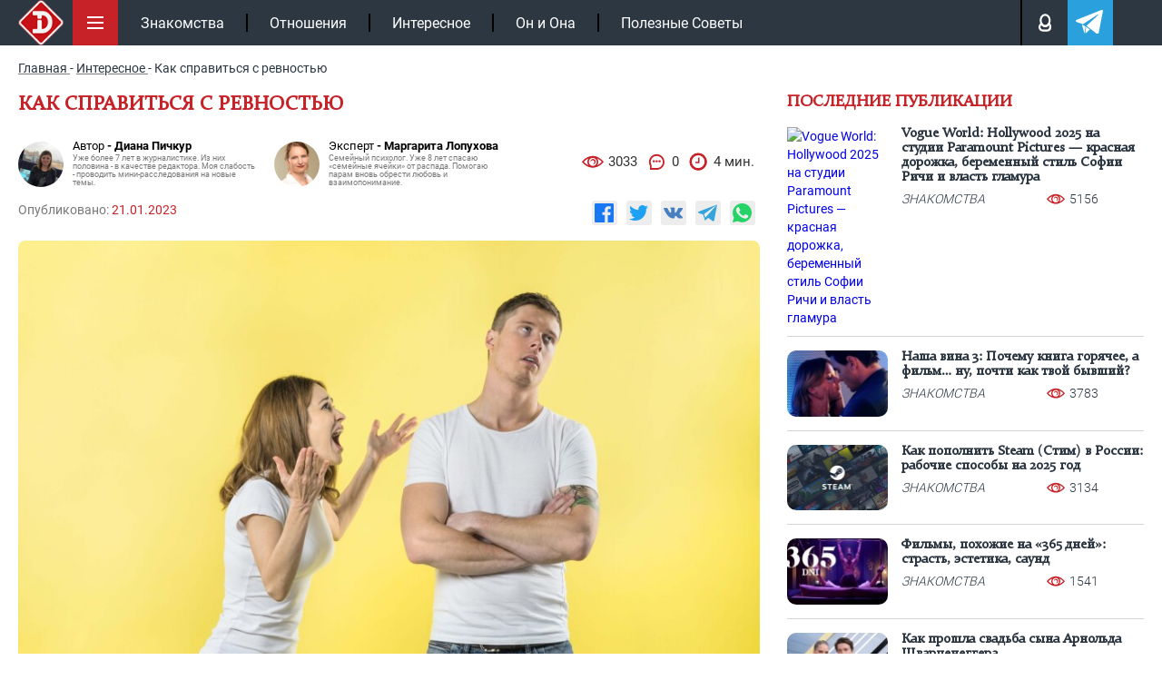

--- FILE ---
content_type: text/html; charset=UTF-8
request_url: https://intrigue.dating/interesnoe/kak-spravitsya-s-revnostu/
body_size: 21183
content:
<!doctype html>

<html lang="ru">
<head>


<meta charset="UTF-8">
<link rel="icon" href="/favicon.ico" type="image/x-icon">
<link rel="apple-touch-icon" sizes="180x180" href="/apple-touch-icon.png">
<link rel="icon" type="image/png" sizes="32x32" href="/favicon-32x32.png">
<link rel="icon" type="image/png" sizes="16x16" href="/favicon-16x16.png">
<link rel="manifest" href="/site.webmanifest">
<link rel="mask-icon" href="/safari-pinned-tab.svg" color="#c61117">
<meta name="msapplication-TileColor" content="#c61117">
<meta name="theme-color" content="#ffffff">
<meta name="viewport" content="width=device-width, initial-scale=1.0">
<meta http-equiv="X-UA-Compatible" content="IE=edge">
<meta name="google-site-verification" content="auqBYBUqQ59mxTKfCjuzgD3Aoew8ykTF_jBVWQiOCz8" />
<meta name="yandex-verification" content="4f79b7b4fce29e12" />
<meta name="yandex-verification" content="597a16ca3e626c97" />


<!-- wp_head -->

<!-- SEO от Rank Math - https://rankmath.com/ -->
<title>Действенные способы победить ревность внутри себя и не испортить отношения</title>
<meta name="description" content="Простые способы, как справиться с ревностью внутри и не портить ей отношения с партнером. Над какими моментами стоит поработать, что изменить в себе, как иначе выстраивать общение со второй половинкой."/>
<meta name="robots" content="follow, index, max-snippet:-1, max-video-preview:-1, max-image-preview:large"/>
<link rel="canonical" href="https://intrigue.dating/interesnoe/kak-spravitsya-s-revnostu/" />
<meta property="og:locale" content="ru_RU" />
<meta property="og:type" content="article" />
<meta property="og:title" content="Действенные способы победить ревность внутри себя и не испортить отношения" />
<meta property="og:description" content="Простые способы, как справиться с ревностью внутри и не портить ей отношения с партнером. Над какими моментами стоит поработать, что изменить в себе, как иначе выстраивать общение со второй половинкой." />
<meta property="og:url" content="https://intrigue.dating/interesnoe/kak-spravitsya-s-revnostu/" />
<meta property="og:site_name" content="intrigue" />
<meta property="article:section" content="Интересное" />
<meta property="og:updated_time" content="2023-01-21T16:42:07+03:00" />
<meta property="og:image" content="https://intrigue.dating/wp-content/uploads/2023/01/banner25-1024x683.jpg" />
<meta property="og:image:secure_url" content="https://intrigue.dating/wp-content/uploads/2023/01/banner25-1024x683.jpg" />
<meta property="og:image:width" content="640" />
<meta property="og:image:height" content="427" />
<meta property="og:image:alt" content="девушка кричит на парня" />
<meta property="og:image:type" content="image/jpeg" />
<meta name="twitter:label1" content="Автор" />
<meta name="twitter:data1" content="generation111x" />
<meta name="twitter:label2" content="Время чтения" />
<meta name="twitter:data2" content="2 минуты" />
<!-- /Rank Math WordPress SEO плагин -->

<style id='classic-theme-styles-inline-css'>
/*! This file is auto-generated */
.wp-block-button__link{color:#fff;background-color:#32373c;border-radius:9999px;box-shadow:none;text-decoration:none;padding:calc(.667em + 2px) calc(1.333em + 2px);font-size:1.125em}.wp-block-file__button{background:#32373c;color:#fff;text-decoration:none}
</style>
<style id='safe-svg-svg-icon-style-inline-css'>
.safe-svg-cover{text-align:center}.safe-svg-cover .safe-svg-inside{display:inline-block;max-width:100%}.safe-svg-cover svg{fill:currentColor;height:100%;max-height:100%;max-width:100%;width:100%}

</style>
<link data-minify="1" rel='stylesheet' id='w3dev-alertify-css-css' href='https://intrigue.dating/wp-content/cache/min/1/alertifyjs/1.8.0/css/alertify.min.css?ver=1768316658' media='all' />
<link data-minify="1" rel='stylesheet' id='w3dev-alertify-theme-css-css' href='https://intrigue.dating/wp-content/cache/min/1/alertifyjs/1.8.0/css/themes/default.min.css?ver=1768316658' media='all' />
<link data-minify="1" rel='stylesheet' id='zvr-style-css' href='https://intrigue.dating/wp-content/cache/min/1/wp-content/plugins/zuzu-viral-reactions/assets/css/zvr-styles.css?ver=1768316658' media='all' />
<link data-minify="1" rel='stylesheet' id='intrigue-bootstrap-css' href='https://intrigue.dating/wp-content/cache/min/1/wp-content/themes/_tk-master/css/bootstrap-grid.css?ver=1768316658' media='all' />
<link data-minify="1" rel='stylesheet' id='intrigue-style-css' href='https://intrigue.dating/wp-content/cache/min/1/wp-content/themes/_tk-master/style.css?ver=1768316658' media='all' />
<link data-minify="1" rel='stylesheet' id='intrigue-sz_archive-css' href='https://intrigue.dating/wp-content/cache/min/1/wp-content/themes/_tk-master/css/_archive-zs.css?ver=1768316658' media='all' />
<link rel='stylesheet' id='intrigue-owl-css' href='https://intrigue.dating/wp-content/themes/_tk-master/css/owl.carousel.min.css?ver=20.0.186' media='all' />
<link rel='stylesheet' id='intrigue-fancybox-css' href='https://intrigue.dating/wp-content/themes/_tk-master/css/jquery.fancybox.min.css?ver=6.8.3' media='all' />
<link data-minify="1" rel='stylesheet' id='intrigue-likely-css' href='https://intrigue.dating/wp-content/cache/min/1/wp-content/themes/_tk-master/css/likely.css?ver=1768316658' media='all' />
<link data-minify="1" rel='stylesheet' id='intrigue-single-css' href='https://intrigue.dating/wp-content/cache/min/1/wp-content/themes/_tk-master/css/_single.css?ver=1768316663' media='all' />
<link data-minify="1" rel='stylesheet' id='intrigue-font-css' href='https://intrigue.dating/wp-content/cache/min/1/wp-content/themes/_tk-master/css/font.css?ver=1768316658' media='all' />
<link data-minify="1" rel='stylesheet' id='jquery-lazyloadxt-fadein-css-css' href='https://intrigue.dating/wp-content/cache/min/1/wp-content/plugins/a3-lazy-load/assets/css/jquery.lazyloadxt.fadein.css?ver=1768316658' media='all' />
<link rel='stylesheet' id='a3a3_lazy_load-css' href='//intrigue.dating/wp-content/uploads/sass/a3_lazy_load.min.css?ver=1665660302' media='all' />
<script src="https://intrigue.dating/wp-includes/js/jquery/jquery.min.js?ver=3.7.1" id="jquery-core-js"></script>
<script src="//cdn.jsdelivr.net/alertifyjs/1.8.0/alertify.min.js?ver=1.5.3" id="w3dev-alertify-js-js"></script>
<script id="zvr-script-js-extra">
var zvr_data = {"ajax_url":"https:\/\/intrigue.dating\/wp-admin\/admin-ajax.php"};
</script>
<script src="https://intrigue.dating/wp-content/plugins/zuzu-viral-reactions/assets/js/zvr-script.js?ver=1.0.3" id="zvr-script-js"></script>
<script src="https://intrigue.dating/wp-content/themes/_tk-master/js/rtb.js?ver=20.0.186" id="intrigue-rtb-js"></script>
<script src="https://intrigue.dating/wp-content/themes/_tk-master/js/jquery.cookie.js?ver=20.0.186" id="intrigue-cookie-js"></script>
<script src="https://intrigue.dating/wp-content/themes/_tk-master/js/jquery.fancybox.min.js?ver=6.8.3" id="intrigue-fancybox-js"></script>
<script src="https://intrigue.dating/wp-content/themes/_tk-master/js/jquery.sticky-kit.min.js?ver=6.8.3" id="intrigue-sticky-js"></script>
<style>.pseudo-clearfy-link { color: #008acf; cursor: pointer;}.pseudo-clearfy-link:hover { text-decoration: none;}</style><link rel="icon" href="https://intrigue.dating/wp-content/uploads/2019/04/fav-150x150.png" sizes="32x32" />
<link rel="icon" href="https://intrigue.dating/wp-content/uploads/2019/04/fav-300x300.png" sizes="192x192" />
<link rel="apple-touch-icon" href="https://intrigue.dating/wp-content/uploads/2019/04/fav-300x300.png" />
<meta name="msapplication-TileImage" content="https://intrigue.dating/wp-content/uploads/2019/04/fav-300x300.png" />
<noscript><style id="rocket-lazyload-nojs-css">.rll-youtube-player, [data-lazy-src]{display:none !important;}</style></noscript><!-- end wp_head -->


	


	<!-- Yandex.RTB -->
	<script>window.yaContextCb=window.yaContextCb||[]</script>
	<script src="https://yandex.ru/ads/system/context.js" async></script>

			<script type="application/ld+json">{"@context":"https://schema.org","@type":"Article","url":"https://intrigue.dating/interesnoe/kak-spravitsya-s-revnostu/","description":"Простые способы, как справиться с ревностью внутри и не портить ей отношения с партнером. Над какими моментами стоит поработать, что изменить в себе, как иначе выстраивать общение со второй половинкой.","publisher":{"@type":"Organization","name":"https://intrigue.dating","legalName":null,"telephone":"","address":{"@type":"PostalAddress","streetAddress":"","postalCode":null,"addressLocality":null},"sameAs":["https://vk.com/intrigue.dating","https://t.me/intrigue_dating","https://yandex.ru/q/org/ip_podkopova_m_r/"],"logo":{"@type":"ImageObject","url":"https://intrigue.dating/wp-content/themes/_tk-master/img/intr-mob.png","width":60,"height":60}},"headline":"Действенные способы победить ревность внутри себя и не испортить отношения","mainEntityOfPage":{"@id":"https://intrigue.dating/interesnoe/kak-spravitsya-s-revnostu/","@type":"WebPage"},"articleBody":"Прежде чем начинать бороться с ревностью, нужно проанализировать ситуацию. Понять, есть ли реальные причины для проблемы, на чем она основана. Потому что начинать справляться с ревностью, когда партнер реально изменяет, и ты это явно чувствуешь, нет никакого смысла. Получится лишь мощнейший самообман. Подумай, есть ли основания для того, чтобы ревновать. Если это патологическое чувство, ничем не подкрепленное, то воспользуйся предложенными ниже приемами самопомощи.Твой персональный сексологЗадайте свой вопрос на тему отношенийСпроситьМы соблюдаем законодательство Российской ФедерацииПользование ботом доступно только при отключённом блокировщике рекламыПеревод эмоций на физический уровеньКак только ты ощущаешь нахлынувшее на тебя чувство ревности, попробуй сразу переводить его в новую область: из эмоциональной в физическую. Например, когда внутри кипит настоящая буря, не переживай ее в голове, а потанцуй, проведи спортивную тренировку, просто побей подушку или попрыгай на месте. Если ты в подходящем для этого месте – покричи. Главной твоей целью будет – избавиться от негативной энергии внутри. И сделать это, не навредив окружающим. Особенно – главному объекту своей ревности.Откровенный разговор с партнеромЛучшим решением будет решиться откровенно поговорить с партнером. Не скрывать свою ревность, не пытаться ее спрятать за чем-то другим. Поделись, расскажи о том, что происходит у тебя внутри, в какие моменты ты сильнее всего страдаешь от мучающего тебя чувства. Если партнер тобой дорожит, он явно захочет помочь справиться с проблемой. А вместе сделать это значительно проще. Возможно, в беседе даже выяснится, что есть реальные причины для ревности. И вы сможете придумать, как с ними справиться.Не засекречиватьсяВ любой паре очень важно доверие. Твою вторую половинку может сильно напрягать, если у тебя будут засекречены все профили в социальных сетях, а на телефоне стоять сложный пароль (и наоборот).Конечно, оба вы имеете право иметь свои секреты, переписываться с друзьями, не боясь, что кто-то прочитает ваши личные сообщения. Дело не в изменах, просто подобная «слежка» неприятна всем.Чтобы в дальнейшем не было проблем, вы с партнером можете еще в самом начале договориться, как вести себя. Например, отказаться от паролей на смартфонах и другой технике, но пообещать не залезать в личные переписки друг друга без веской на то причины. Понимание, что у второй половинки нет от тебя секретов, очень успокаивает и дает уверенность.Заняться своей самооценкойЧаще всего любимых ревнуют люди с низкой самооценкой. Они не уверены в себе, поэтому боятся, что от них уйдет вторая половинка. Отсюда и начинается жгучая патологическая ревность. Она мучает обоих. В итоге даже самые счастливые гармоничные отношения могут просто рассыпаться. Например, когда один из партнеров не выдержит постоянных подозрений и преследований со стороны второго.Бороться с ревностью как раз помогает работа над собой. Нужно повысить свою самооценку, полюбить себя. Отличным решением будет заняться самообразованием, параллельно начать физические тренировки. Следует заранее определить собственные основные точки роста и активно работать в этих направлениях.Переместить фокусЕсли постоянно следить за партнером и ничем больше не заниматься, то ревность может стать главным способом развлечения. Чтобы так не произошло, следует найти для себя хобби, переместить фокус внимания со второй половинки на что-то другое. Отлично, если получится отыскать увлечение, способное захватить все твои мысли, не оставив пространства для негатива.","image":[{"@type":"ImageObject","representativeOfPage":true,"url":"https://intrigue.dating/wp-content/uploads/2023/01/banner25-scaled.jpg","width":1100,"height":700,"description":"Действенные способы победить ревность внутри себя и не испортить отношения"}],"thumbnailUrl":"https://intrigue.dating/wp-content/uploads/2023/01/banner25-scaled.jpg","datePublished":"2023-01-21","dateModified":"2023-01-21","author":[{"@type":"Person","name":"Диана Пичкур","image":"https://intrigue.dating/wp-content/uploads/2021/06/diana-pichkur_result.jpg","url":"https://intrigue.dating/autor/diana-pichkur/"}],"creator":[{"@type":"Person","name":"Маргарита Лопухова","image":"https://intrigue.dating/wp-content/uploads/2021/06/234324-150x150.jpg","url":"https://intrigue.dating/expert-margarita-lopuhova/","jobTitle":"Семейный психолог. Уже 8 лет спасаю «семейные ячейки» от распада. Помогаю парам вновь обрести любовь и взаимопонимание."}],"commentCount":"0","comment":[]}</script>
</head>
<body class="wp-singular post-template-default single single-post postid-299911 single-format-standard wp-custom-logo wp-theme-_tk-master">

	<!-- end fav & yandex meta -->
			<!-- Google tag (gtag.js) -->
		<script async src="https://www.googletagmanager.com/gtag/js?id=G-B50EF3SMJ2"></script>
		<script>
			window.dataLayer = window.dataLayer || [];
			function gtag(){dataLayer.push(arguments);}
			gtag('js', new Date());

			gtag('config', 'G-B50EF3SMJ2');
		</script>

		<!-- Yandex.Metrika counter -->
		<script>
		(function(m,e,t,r,i,k,a){m[i]=m[i]||function(){(m[i].a=m[i].a||[]).push(arguments)};
		m[i].l=1*new Date();k=e.createElement(t),a=e.getElementsByTagName(t)[0],k.async=1,k.src=r,a.parentNode.insertBefore(k,a)})
		(window, document, "script", "https://mc.yandex.ru/metrika/tag.js", "ym");

		ym(104081271, "init", {
				clickmap:true,
				trackLinks:true,
				accurateTrackBounce:true
		});
		</script>
		<noscript><div><img src="https://mc.yandex.ru/watch/104081271" style="position:absolute; left:-9999px;" alt=""></div></noscript>
		<!-- /Yandex.Metrika counter -->
	

	<div class="black"></div>

		<!--контент pc версии -->
		<nav class="site-navigation" >
		<div class="container">

				<div class="site-navigation-inner">

											<a href="/" class="aswitclog"><img width="60" height="60" class="site-logo-img switclog" src="data:image/svg+xml,%3Csvg%20xmlns='http://www.w3.org/2000/svg'%20viewBox='0%200%2060%2060'%3E%3C/svg%3E" title="intrigue" alt="intrigue" data-lazy-src="https://intrigue.dating/wp-content/themes/_tk-master/img/intr-mob.png"><noscript><img width="60" height="60" class="site-logo-img switclog" src="https://intrigue.dating/wp-content/themes/_tk-master/img/intr-mob.png" title="intrigue" alt="intrigue"></noscript></a>
						
				

					<div class="menubut">
						<img width="50" height="50" class="nolazy" src="data:image/svg+xml,%3Csvg%20xmlns='http://www.w3.org/2000/svg'%20viewBox='0%200%2050%2050'%3E%3C/svg%3E" title="Меню" alt="Меню" data-lazy-src="https://intrigue.dating/wp-content/themes/_tk-master/img/menu.svg"><noscript><img width="50" height="50" class="nolazy" src="https://intrigue.dating/wp-content/themes/_tk-master/img/menu.svg" title="Меню" alt="Меню"></noscript>
					</div>

					<div class="navbar-default">
						<nav class="navbar">

							<ul id="main-menu" class="nav navbar-nav"><li id="menu-item-104167" class="menu-item menu-item-type-taxonomy menu-item-object-category menu-item-104167"><a href="https://intrigue.dating/znakomstva/">Знакомства</a></li>
<li id="menu-item-149456" class="menu-item menu-item-type-taxonomy menu-item-object-category menu-item-149456"><a href="https://intrigue.dating/otnoshenija/">Отношения</a></li>
<li id="menu-item-153929" class="menu-item menu-item-type-taxonomy menu-item-object-category current-post-ancestor current-menu-parent current-post-parent menu-item-153929"><a href="https://intrigue.dating/interesnoe/">Интересное</a></li>
<li id="menu-item-153930" class="menu-item menu-item-type-taxonomy menu-item-object-category menu-item-153930"><a href="https://intrigue.dating/on-i-ona/">Он и Она</a></li>
<li id="menu-item-165109" class="menu-item menu-item-type-taxonomy menu-item-object-category menu-item-165109"><a href="https://intrigue.dating/poleznye-sovety/">Полезные Советы</a></li>
</ul>							<div class="topmbl">
								<!-- <div class="searchtop topmebut">
									<img width="18" height="18" class="nolazy searcimg" src="data:image/svg+xml,%3Csvg%20xmlns='http://www.w3.org/2000/svg'%20viewBox='0%200%2018%2018'%3E%3C/svg%3E" title="Поиск" alt="Поиск" data-lazy-src="https://intrigue.dating/wp-content/themes/_tk-master/img/lupe.svg"><noscript><img width="18" height="18" class="nolazy searcimg" src="https://intrigue.dating/wp-content/themes/_tk-master/img/lupe.svg" title="Поиск" alt="Поиск"></noscript>
									<div class="searfo">
										
<div class="d7">
	<form role="search" method="get" class="search-form" action="https://intrigue.dating/">
		<input type="search" class="search-field" required  value="" name="s" title="Search for:">
		<button type="submit" class="search-submit" value="">Поиск</button>
	</form>
</div>									</div>
								</div> -->
								<div class="loginpot topmebut">
									<img width="13" height="18" class="nolazy loginimg" src="data:image/svg+xml,%3Csvg%20xmlns='http://www.w3.org/2000/svg'%20viewBox='0%200%2013%2018'%3E%3C/svg%3E" title="Авторизация" alt="Login" data-lazy-src="https://intrigue.dating/wp-content/themes/_tk-master/img/man.svg"><noscript><img width="13" height="18" class="nolazy loginimg" src="https://intrigue.dating/wp-content/themes/_tk-master/img/man.svg" title="Авторизация" alt="Login"></noscript>

									<div class="logifo">
										<div class="sviftmenu">
																							<div class="bitlogrop">
													<span class="butauto butaccto active">Авторизация</span>
													<span class="butreg butaccto">Регистрация</span>
												</div>
												<div class="autlog foaure active">
													<form id="myloginform" method="post">
														<input type="text" name="nackname" id="userLogin" placeholder="Введите логин" required>
														<input type="password" name="password" id="userPassword" placeholder="Ведите пароль" required>
														<input type="hidden" name="action" value="send_login_form">
														<input type="hidden" id="_login_form_wpnonce" name="_login_form_wpnonce" value="03d7b37269" /><input type="hidden" name="_wp_http_referer" value="/interesnoe/kak-spravitsya-s-revnostu/" />														<input type="submit" id="butsubmit" value="Авторизация">
													</form>
													<div id="result_log_form"></div> 
												</div>
												<div class="autreg foaure">
													<form id="myregform" method="post">
														<input type="text" name="nackname" id="reguserLogin" placeholder="Логин (изменить нельзя)" required >
														<input type="text" name="name" id="reguserName" placeholder="Ваше имя" required >
														<input type="email" name="mail" id="reguserMail" placeholder="Ваша почта" required >
														<div class="line"></div>
														<input type="password" name="password" id="reguserPassword" placeholder="Пароль">

														<input type="hidden" name="action" value="send_reg_form">
							                    		<input type="hidden" id="_reg_form_wpnonce" name="_reg_form_wpnonce" value="ba5ec7709a" /><input type="hidden" name="_wp_http_referer" value="/interesnoe/kak-spravitsya-s-revnostu/" />
														<input type="submit" id="regbutsubmit" value="Регистрация">
													</form>
													<p style="color: #fff;font-size: 11px;padding-top: 7px;">Нажимая на кнопку, вы даёте <a href="/privacy-policy/" style="color: #fff;">согласие на обработку своих персональных данных </a></p>
													<div id="result_reg_form"></div> 
												</div>
																					</div>
									</div>

								</div>

								<a class="telegatop topmebut" href="https://t.me/intrigue_dating" onclick="ym(104081271,'reachGoal','click_header_telegram');" target="_blank">
									<img width="21" height="18" class="nolazy" src="data:image/svg+xml,%3Csvg%20xmlns='http://www.w3.org/2000/svg'%20viewBox='0%200%2021%2018'%3E%3C/svg%3E" title="Телеграм" alt="Телеграм" data-lazy-src="https://intrigue.dating/wp-content/themes/_tk-master/img/telega.svg"><noscript><img width="21" height="18" class="nolazy" src="https://intrigue.dating/wp-content/themes/_tk-master/img/telega.svg" title="Телеграм" alt="Телеграм"></noscript>
								</a>
							</div>

						</nav>
					</div><!-- .navbar -->


					<div class="slicmenu">
						<ul id="main-menu-sl" class="collapse">
																			
																<li 
										id="menu-item-384976" 
										class="menu-item menu-item-type-taxonomy menu-item-object-category menu-item-384976"
									>
										<a title="Отношения" href="https://intrigue.dating/otnoshenija/">
											<span class="minimh"><img width="25" height="50" src="data:image/svg+xml,%3Csvg%20xmlns='http://www.w3.org/2000/svg'%20viewBox='0%200%2025%2050'%3E%3C/svg%3E" alt="Отношения" data-lazy-src="https://intrigue.dating/wp-content/uploads/2019/10/love.png"><noscript><img width="25" height="50" src="https://intrigue.dating/wp-content/uploads/2019/10/love.png" alt="Отношения"></noscript></span>
											<span>Отношения</span>
										</a>
									</li>


																<li 
										id="menu-item-384971" 
										class="menu-item menu-item-type-taxonomy menu-item-object-category menu-item-384971"
									>
										<a title="Знакомства" href="https://intrigue.dating/znakomstva/">
											<span class="minimh"><img width="25" height="50" src="data:image/svg+xml,%3Csvg%20xmlns='http://www.w3.org/2000/svg'%20viewBox='0%200%2025%2050'%3E%3C/svg%3E" alt="Знакомства" data-lazy-src="https://intrigue.dating/wp-content/themes/_tk-master/img/nonem.png"><noscript><img width="25" height="50" src="https://intrigue.dating/wp-content/themes/_tk-master/img/nonem.png" alt="Знакомства"></noscript></span>
											<span>Знакомства</span>
										</a>
									</li>


																<li 
										id="menu-item-384972" 
										class="menu-item menu-item-type-taxonomy menu-item-object-category menu-item-384972"
									>
										<a title="Интересное" href="https://intrigue.dating/interesnoe/">
											<span class="minimh"><img width="25" height="50" src="data:image/svg+xml,%3Csvg%20xmlns='http://www.w3.org/2000/svg'%20viewBox='0%200%2025%2050'%3E%3C/svg%3E" alt="Интересное" data-lazy-src="https://intrigue.dating/wp-content/uploads/2019/10/interes.png"><noscript><img width="25" height="50" src="https://intrigue.dating/wp-content/uploads/2019/10/interes.png" alt="Интересное"></noscript></span>
											<span>Интересное</span>
										</a>
									</li>


																<li 
										id="menu-item-384975" 
										class="menu-item menu-item-type-taxonomy menu-item-object-category menu-item-384975"
									>
										<a title="Он и Она" href="https://intrigue.dating/on-i-ona/">
											<span class="minimh"><img width="25" height="50" src="data:image/svg+xml,%3Csvg%20xmlns='http://www.w3.org/2000/svg'%20viewBox='0%200%2025%2050'%3E%3C/svg%3E" alt="Он и Она" data-lazy-src="https://intrigue.dating/wp-content/uploads/2019/10/onona.png"><noscript><img width="25" height="50" src="https://intrigue.dating/wp-content/uploads/2019/10/onona.png" alt="Он и Она"></noscript></span>
											<span>Он и Она</span>
										</a>
									</li>


																<li 
										id="menu-item-384977" 
										class="menu-item menu-item-type-taxonomy menu-item-object-category menu-item-384977"
									>
										<a title="Полезные Советы" href="https://intrigue.dating/poleznye-sovety/">
											<span class="minimh"><img width="25" height="50" src="data:image/svg+xml,%3Csvg%20xmlns='http://www.w3.org/2000/svg'%20viewBox='0%200%2025%2050'%3E%3C/svg%3E" alt="Полезные Советы" data-lazy-src="https://intrigue.dating/wp-content/uploads/2019/10/polez-1.png"><noscript><img width="25" height="50" src="https://intrigue.dating/wp-content/uploads/2019/10/polez-1.png" alt="Полезные Советы"></noscript></span>
											<span>Полезные Советы</span>
										</a>
									</li>


																<li 
										id="menu-item-384984" 
										class="menu-item menu-item-type-taxonomy menu-item-object-category menu-item-384984"
									>
										<a title="ТОП-50 сайтов знакомств" href="/sayty-znakomstv/">
											<span class="minimh"><img width="25" height="50" src="data:image/svg+xml,%3Csvg%20xmlns='http://www.w3.org/2000/svg'%20viewBox='0%200%2025%2050'%3E%3C/svg%3E" alt="ТОП-50 сайтов знакомств" data-lazy-src="https://intrigue.dating/wp-content/themes/_tk-master/img/nonem.png"><noscript><img width="25" height="50" src="https://intrigue.dating/wp-content/themes/_tk-master/img/nonem.png" alt="ТОП-50 сайтов знакомств"></noscript></span>
											<span>ТОП-50 сайтов знакомств</span>
										</a>
									</li>


																<li 
										id="menu-item-384974" 
										class="menu-item menu-item-type-taxonomy menu-item-object-category menu-item-384974"
									>
										<a title="Необычные люди" href="https://intrigue.dating/neobychnye-ludi/">
											<span class="minimh"><img width="25" height="50" src="data:image/svg+xml,%3Csvg%20xmlns='http://www.w3.org/2000/svg'%20viewBox='0%200%2025%2050'%3E%3C/svg%3E" alt="Необычные люди" data-lazy-src="https://intrigue.dating/wp-content/themes/_tk-master/img/nonem.png"><noscript><img width="25" height="50" src="https://intrigue.dating/wp-content/themes/_tk-master/img/nonem.png" alt="Необычные люди"></noscript></span>
											<span>Необычные люди</span>
										</a>
									</li>


																<li 
										id="menu-item-384982" 
										class="menu-item menu-item-type-taxonomy menu-item-object-category menu-item-384982"
									>
										<a title="Фото девушек" href="https://intrigue.dating/foto-devushek/">
											<span class="minimh"><img width="25" height="50" src="data:image/svg+xml,%3Csvg%20xmlns='http://www.w3.org/2000/svg'%20viewBox='0%200%2025%2050'%3E%3C/svg%3E" alt="Фото девушек" data-lazy-src="https://intrigue.dating/wp-content/themes/_tk-master/img/nonem.png"><noscript><img width="25" height="50" src="https://intrigue.dating/wp-content/themes/_tk-master/img/nonem.png" alt="Фото девушек"></noscript></span>
											<span>Фото девушек</span>
										</a>
									</li>


																<li 
										id="menu-item-384973" 
										class="menu-item menu-item-type-taxonomy menu-item-object-category menu-item-384973"
									>
										<a title="Колонка Редактора" href="https://intrigue.dating/kolonka-redaktora/">
											<span class="minimh"><img width="25" height="50" src="data:image/svg+xml,%3Csvg%20xmlns='http://www.w3.org/2000/svg'%20viewBox='0%200%2025%2050'%3E%3C/svg%3E" alt="Колонка Редактора" data-lazy-src="https://intrigue.dating/wp-content/uploads/2019/10/redak.png"><noscript><img width="25" height="50" src="https://intrigue.dating/wp-content/uploads/2019/10/redak.png" alt="Колонка Редактора"></noscript></span>
											<span>Колонка Редактора</span>
										</a>
									</li>


																<li 
										id="menu-item-384980" 
										class="menu-item menu-item-type-taxonomy menu-item-object-category menu-item-384980"
									>
										<a title="Сухой Остаток" href="https://intrigue.dating/suhoj-ostatok/">
											<span class="minimh"><img width="25" height="50" src="data:image/svg+xml,%3Csvg%20xmlns='http://www.w3.org/2000/svg'%20viewBox='0%200%2025%2050'%3E%3C/svg%3E" alt="Сухой Остаток" data-lazy-src="https://intrigue.dating/wp-content/uploads/2019/10/port.png"><noscript><img width="25" height="50" src="https://intrigue.dating/wp-content/uploads/2019/10/port.png" alt="Сухой Остаток"></noscript></span>
											<span>Сухой Остаток</span>
										</a>
									</li>


																<li 
										id="menu-item-384970" 
										class="menu-item menu-item-type-taxonomy menu-item-object-category menu-item-384970"
									>
										<a title="Все о Сексе" href="https://intrigue.dating/vse-o-sekse/">
											<span class="minimh"><img width="25" height="50" src="data:image/svg+xml,%3Csvg%20xmlns='http://www.w3.org/2000/svg'%20viewBox='0%200%2025%2050'%3E%3C/svg%3E" alt="Все о Сексе" data-lazy-src="https://intrigue.dating/wp-content/themes/_tk-master/img/nonem.png"><noscript><img width="25" height="50" src="https://intrigue.dating/wp-content/themes/_tk-master/img/nonem.png" alt="Все о Сексе"></noscript></span>
											<span>Все о Сексе</span>
										</a>
									</li>


																<li 
										id="menu-item-384978" 
										class="menu-item menu-item-type-taxonomy menu-item-object-category menu-item-384978"
									>
										<a title="Самое Пикантное" href="https://intrigue.dating/samoe-pikantnoe/">
											<span class="minimh"><img width="25" height="50" src="data:image/svg+xml,%3Csvg%20xmlns='http://www.w3.org/2000/svg'%20viewBox='0%200%2025%2050'%3E%3C/svg%3E" alt="Самое Пикантное" data-lazy-src="https://intrigue.dating/wp-content/uploads/2019/10/hot.png"><noscript><img width="25" height="50" src="https://intrigue.dating/wp-content/uploads/2019/10/hot.png" alt="Самое Пикантное"></noscript></span>
											<span>Самое Пикантное</span>
										</a>
									</li>


																<li 
										id="menu-item-384979" 
										class="menu-item menu-item-type-taxonomy menu-item-object-category menu-item-384979"
									>
										<a title="Секс Чтиво" href="https://intrigue.dating/seks-chtivo/">
											<span class="minimh"><img width="25" height="50" src="data:image/svg+xml,%3Csvg%20xmlns='http://www.w3.org/2000/svg'%20viewBox='0%200%2025%2050'%3E%3C/svg%3E" alt="Секс Чтиво" data-lazy-src="https://intrigue.dating/wp-content/themes/_tk-master/img/nonem.png"><noscript><img width="25" height="50" src="https://intrigue.dating/wp-content/themes/_tk-master/img/nonem.png" alt="Секс Чтиво"></noscript></span>
											<span>Секс Чтиво</span>
										</a>
									</li>


																<li 
										id="menu-item-384981" 
										class="menu-item menu-item-type-taxonomy menu-item-object-category menu-item-384981"
									>
										<a title="Фетиш" href="https://intrigue.dating/fetish/">
											<span class="minimh"><img width="25" height="50" src="data:image/svg+xml,%3Csvg%20xmlns='http://www.w3.org/2000/svg'%20viewBox='0%200%2025%2050'%3E%3C/svg%3E" alt="Фетиш" data-lazy-src="https://intrigue.dating/wp-content/themes/_tk-master/img/nonem.png"><noscript><img width="25" height="50" src="https://intrigue.dating/wp-content/themes/_tk-master/img/nonem.png" alt="Фетиш"></noscript></span>
											<span>Фетиш</span>
										</a>
									</li>


																<li 
										id="menu-item-384986" 
										class="menu-item menu-item-type-taxonomy menu-item-object-category menu-item-384986"
									>
										<a title="Вопросы 18+" href="/voprosy-18/">
											<span class="minimh"><img width="25" height="50" src="data:image/svg+xml,%3Csvg%20xmlns='http://www.w3.org/2000/svg'%20viewBox='0%200%2025%2050'%3E%3C/svg%3E" alt="Вопросы 18+" data-lazy-src="https://intrigue.dating/wp-content/themes/_tk-master/img/nonem.png"><noscript><img width="25" height="50" src="https://intrigue.dating/wp-content/themes/_tk-master/img/nonem.png" alt="Вопросы 18+"></noscript></span>
											<span>Вопросы 18+</span>
										</a>
									</li>


																<li 
										id="menu-item-384983" 
										class="menu-item menu-item-type-taxonomy menu-item-object-category menu-item-384983"
									>
										<a title="Эскорт" href="https://intrigue.dating/jeskort/">
											<span class="minimh"><img width="25" height="50" src="data:image/svg+xml,%3Csvg%20xmlns='http://www.w3.org/2000/svg'%20viewBox='0%200%2025%2050'%3E%3C/svg%3E" alt="Эскорт" data-lazy-src="https://intrigue.dating/wp-content/themes/_tk-master/img/nonem.png"><noscript><img width="25" height="50" src="https://intrigue.dating/wp-content/themes/_tk-master/img/nonem.png" alt="Эскорт"></noscript></span>
											<span>Эскорт</span>
										</a>
									</li>


																<li 
										id="menu-item-384969" 
										class="menu-item menu-item-type-taxonomy menu-item-object-category menu-item-384969"
									>
										<a title="БДСМ" href="https://intrigue.dating/bdsm/">
											<span class="minimh"><img width="25" height="50" src="data:image/svg+xml,%3Csvg%20xmlns='http://www.w3.org/2000/svg'%20viewBox='0%200%2025%2050'%3E%3C/svg%3E" alt="БДСМ" data-lazy-src="https://intrigue.dating/wp-content/themes/_tk-master/img/nonem.png"><noscript><img width="25" height="50" src="https://intrigue.dating/wp-content/themes/_tk-master/img/nonem.png" alt="БДСМ"></noscript></span>
											<span>БДСМ</span>
										</a>
									</li>


																<li 
										id="menu-item-384985" 
										class="menu-item menu-item-type-taxonomy menu-item-object-category menu-item-384985"
									>
										<a title="ФОРУМ 18+" href="https://intrigue.dating/forum/">
											<span class="minimh"><img width="25" height="50" src="data:image/svg+xml,%3Csvg%20xmlns='http://www.w3.org/2000/svg'%20viewBox='0%200%2025%2050'%3E%3C/svg%3E" alt="ФОРУМ 18+" data-lazy-src="https://intrigue.dating/wp-content/themes/_tk-master/img/nonem.png"><noscript><img width="25" height="50" src="https://intrigue.dating/wp-content/themes/_tk-master/img/nonem.png" alt="ФОРУМ 18+"></noscript></span>
											<span>ФОРУМ 18+</span>
										</a>
									</li>


							


						</ul>
						
					</div>				
				</div>

		
		</div><!-- .container -->
		<progress value="0">
			<span class="progress-bar"></span>
		</progress>	
		</nav><!-- .site-navigation -->






	









<div class="breadcrumb">
	<div class="container">
		
    <nav  id="breadcrumbs">
        				<span>
					<a  href="https://intrigue.dating">
						<span>Главная</span>
					</a>
				</span>
				<span class="separator"> - </span>
							<span>
					<a  href="https://intrigue.dating/interesnoe/">
						<span>Интересное</span>
					</a>
				</span>
				<span class="separator"> - </span>
							<span>
					<span class="last">Как справиться с ревностью</span>
				</span>
			    </nav>
	</div>
</div>


<div class="container id_post" data-idpost="299911" >
	<div class="row">
		<div class="col-sm-8">



			
<div class="podgruz">
    <article id="post-299911" class="curutl post-299911 post type-post status-publish format-standard has-post-thumbnail hentry category-interesnoe" data-curid="299911" itemscope itemtype="http://schema.org/Article">
        <header itemscope itemprop="mainEntityOfPage" itemType="https://schema.org/WebPage" itemid="https://intrigue.dating/interesnoe/kak-spravitsya-s-revnostu/">
            <h1 class="page-title" itemprop="headline">Как справиться с ревностью</h1>
        </header><!-- .entry-header -->


        
        <div class="authsys">

            <div class="row">
                <div class="col-md-8 col-12">
                    <div class="row">
                        <div class="col-md-6 col-12">

                            
                                <div class="block_au">
                                    <img src="data:image/svg+xml,%3Csvg%20xmlns='http://www.w3.org/2000/svg'%20viewBox='0%200%2050%2050'%3E%3C/svg%3E" width="50" height="50" alt="Мишин Борис Александрович" data-lazy-src="https://intrigue.dating/wp-content/uploads/2021/06/diana-pichkur_result-150x150.jpg"><noscript><img src="https://intrigue.dating/wp-content/uploads/2021/06/diana-pichkur_result-150x150.jpg" width="50" height="50" alt="Мишин Борис Александрович"></noscript>
                                    <div class="readak_aut">
                                        <a href="https://intrigue.dating/autor/diana-pichkur/" target="_blank">
                                            <p class="authname">
                                                                                            <span>Автор</span>
                                             - <b itemprop="author">Диана Пичкур</b></p>
                                            <p>
                                                Уже более 7 лет в журналистике. Из них половина - в качестве редактора. Моя слабость - проводить мини-расследования на новые темы.                                            </p>
                                        </a>
                                    </div>
                                </div>       

                            
                        </div>
                        <div class="col-md-6 col-12">
                                                                <div class="block_au">
                                        <img src="data:image/svg+xml,%3Csvg%20xmlns='http://www.w3.org/2000/svg'%20viewBox='0%200%2050%2050'%3E%3C/svg%3E" width="50" height="50" alt="Маргарита Лопухова" data-lazy-src="https://intrigue.dating/wp-content/uploads/2021/06/234324-150x150.jpg"><noscript><img src="https://intrigue.dating/wp-content/uploads/2021/06/234324-150x150.jpg" width="50" height="50" alt="Маргарита Лопухова"></noscript>
                                        <div class="readak_aut">
                                            <a href="https://intrigue.dating/expert-margarita-lopuhova/" target="_blank">
                                                <p class="authname">
                                                    <span>Эксперт</span> - Маргарита Лопухова                                                </p>	
                                                <p>Семейный психолог. Уже 8 лет спасаю «семейные ячейки» от распада. Помогаю парам вновь обрести любовь и взаимопонимание.</p>
                                            </a>
                                        </div>
                                    </div>
                                                        </div>
                    </div>
                </div>
                <div class="col-md-4 col-12">

                    <div class="sysinf">
                        <ul>
                            <li><img src="data:image/svg+xml,%3Csvg%20xmlns='http://www.w3.org/2000/svg'%20viewBox='0%200%2020%2020'%3E%3C/svg%3E" width="20" height="20" title="Просмотры" alt="просмотры" class="view" data-lazy-src="https://intrigue.dating/wp-content/themes/_tk-master/img/view.svg"><noscript><img src="https://intrigue.dating/wp-content/themes/_tk-master/img/view.svg" width="20" height="20" title="Просмотры" alt="просмотры" class="view"></noscript> <span>3033</span></li>
                            <li><img src="data:image/svg+xml,%3Csvg%20xmlns='http://www.w3.org/2000/svg'%20viewBox='0%200%2020%2020'%3E%3C/svg%3E" width="20" height="20" title="Комментарии" alt="комментарии" class="coforu" data-lazy-src="https://intrigue.dating/wp-content/themes/_tk-master/img/comment.svg"><noscript><img src="https://intrigue.dating/wp-content/themes/_tk-master/img/comment.svg" width="20" height="20" title="Комментарии" alt="комментарии" class="coforu"></noscript> <span>0</span></li>
                            <li><img src="data:image/svg+xml,%3Csvg%20xmlns='http://www.w3.org/2000/svg'%20viewBox='0%200%2020%2020'%3E%3C/svg%3E" width="20" height="20" title="Время" alt="Время" class="clock" data-lazy-src="https://intrigue.dating/wp-content/themes/_tk-master/img/clock.svg"><noscript><img src="https://intrigue.dating/wp-content/themes/_tk-master/img/clock.svg" width="20" height="20" title="Время" alt="Время" class="clock"></noscript> <span>4 мин.</span></li>
                        </ul>	
                    </div>
      
                </div>

            </div>

        </div>

        <div class="time_proj">


        
                            <div class="row">
                    <div class="col-6">
                        <p itemprop="datePublished" datetime="2023-01-21"><span>Опубликовано:</span> 21.01.2023</p>
                    </div>
                    <div class="col-6">
                        <div class="likely">
                            <div class="facebook"></div>
                            <div class="twitter"></div>
                            <div class="vkontakte"></div>
                            <div class="telegram"></div>					
                            <div class="whatsapp"></div>					
                        </div>
                    </div>
                </div>
                    </div>

        <div class="entry-content-thumbnail">

            
                        <img width="900" height="600" itemprop="image" src="data:image/svg+xml,%3Csvg%20xmlns='http://www.w3.org/2000/svg'%20viewBox='0%200%20900%20600'%3E%3C/svg%3E" class="attachment-nbig size-nbig wp-post-image" alt="девушка кричит на парня" data-lazy-src="https://intrigue.dating/wp-content/cache/thumb/6a/4f70233cdab636a_900x600.jpg"><noscript><img width="900" height="600" itemprop="image" src="https://intrigue.dating/wp-content/cache/thumb/6a/4f70233cdab636a_900x600.jpg" class="attachment-nbig size-nbig wp-post-image" alt="девушка кричит на парня"></noscript>

        </div>

        <div class="entry-content" itemprop="articleBody">
            <p>Прежде чем начинать бороться с ревностью, нужно проанализировать ситуацию. Понять, есть ли реальные причины для проблемы, на чем она основана. Потому что начинать справляться с ревностью, когда партнер реально изменяет, и ты это явно чувствуешь, нет никакого смысла. Получится лишь мощнейший самообман. Подумай, есть ли основания для того, чтобы ревновать. Если это патологическое чувство, ничем не подкрепленное, то воспользуйся предложенными ниже приемами самопомощи.</p><div class="sticky-container"><div class="sticky-ad"><div class="toc-299911"></div></div></div><div class="tocbod"><div id="toc_container" class="no_bullets"><p class="toc_title">Содержание статьи</p><ul class="toc_list"><li><a href="#toc-1" class="toc-link"><span class="toc_number toc_depth_1">1</span><span class="contex_toc">Перевод эмоций на физический уровень</span></a></li><li><a href="#toc-2" class="toc-link"><span class="toc_number toc_depth_1">2</span><span class="contex_toc">Откровенный разговор с партнером</span></a></li><li><a href="#toc-3" class="toc-link"><span class="toc_number toc_depth_1">3</span><span class="contex_toc">Не засекречиваться</span></a></li><li><a href="#toc-4" class="toc-link"><span class="toc_number toc_depth_1">4</span><span class="contex_toc">Заняться своей самооценкой</span></a></li><li><a href="#toc-5" class="toc-link"><span class="toc_number toc_depth_1">5</span><span class="contex_toc">Переместить фокус</span></a></li></ul></div></div><div class="350_200_3-299911"></div><div class="gpt_block"><p id="ask_gpt">Твой персональный сексолог</p><p class="ask_gpt_t">Задайте свой вопрос на тему отношений</p><div id="answer"></div><div class="status"></div><form id="questionForm"><textarea id="question" name="question" rows="4" cols="50" placeholder="Ваш вопрос об отношениях"></textarea><br><input type="hidden" id="conversation_id" name="conversation_id"><button type="submit">Спросить</button></form><p>Мы соблюдаем законодательство Российской Федерации</p><p>Пользование ботом доступно только при отключённом блокировщике рекламы</p></div>





<div class="ancor_title"><h2 id="toc-1">Перевод эмоций на физический уровень</h2></div>



<p>Как только ты ощущаешь нахлынувшее на тебя чувство ревности, попробуй сразу переводить его в новую область: из эмоциональной в физическую. Например, когда внутри кипит настоящая буря, не переживай ее в голове, а потанцуй, проведи спортивную тренировку, просто побей подушку или попрыгай на месте. Если ты в подходящем для этого месте – покричи. Главной твоей целью будет – избавиться от негативной энергии внутри. И сделать это, не навредив окружающим. Особенно – главному объекту своей ревности.</p>



<div class="ancor_title"><h2 id="toc-2">Откровенный разговор с партнером</h2></div>



<p>Лучшим решением будет решиться откровенно поговорить с партнером. Не скрывать свою ревность, не пытаться ее спрятать за чем-то другим. Поделись, расскажи о том, что происходит у тебя внутри, в какие моменты ты сильнее всего страдаешь от мучающего тебя чувства.</p><div class="my_1500 position_299911 cat_17 "></div> 


<div class="citati cit-299911"></div>



<p>Если партнер тобой дорожит, он явно захочет помочь справиться с проблемой. А вместе сделать это значительно проще. Возможно, в беседе даже выяснится, что есть реальные причины для ревности. И вы сможете придумать, как с ними справиться.</p>



<div class="ancor_title"><h2 id="toc-3">Не засекречиваться</h2></div>



<p>В любой паре очень важно доверие. Твою вторую половинку может сильно напрягать, если у тебя будут засекречены все профили в социальных сетях, а на телефоне стоять сложный пароль (и наоборот).</p>



<p>Конечно, оба вы имеете право иметь свои секреты, переписываться с друзьями, не боясь, что кто-то прочитает ваши личные сообщения. Дело не в изменах, просто подобная «слежка» неприятна всем.</p>



<p>Чтобы в дальнейшем не было проблем, вы с партнером можете еще в самом начале договориться, как вести себя. Например, отказаться от паролей на смартфонах и другой технике, но пообещать не залезать в личные переписки друг друга без веской на то причины. Понимание, что у второй половинки нет от тебя секретов, очень успокаивает и дает уверенность.</p>



<div class="ancor_title"><h2 id="toc-4">Заняться своей самооценкой</h2></div>



<p>Чаще всего любимых ревнуют люди с низкой самооценкой. Они не уверены в себе, поэтому боятся, что от них уйдет вторая половинка. Отсюда и начинается жгучая патологическая ревность. Она мучает обоих. В итоге даже самые счастливые гармоничные отношения могут просто рассыпаться. Например, когда один из партнеров не выдержит постоянных подозрений и преследований со стороны второго.</p>



<p>Бороться с ревностью как раз помогает работа над собой. Нужно повысить свою самооценку, полюбить себя. Отличным решением будет заняться самообразованием, параллельно начать физические тренировки. Следует заранее определить собственные основные точки роста и активно работать в этих направлениях.</p>



<div class="ancor_title"><h2 id="toc-5">Переместить фокус</h2></div>



<p>Если постоянно следить за партнером и ничем больше не заниматься, то ревность может стать главным способом развлечения. Чтобы так не произошло, следует найти для себя хобби, переместить фокус внимания со второй половинки на что-то другое. Отлично, если получится отыскать увлечение, способное захватить все твои мысли, не оставив пространства для негатива.</p></p>        </div>                                              
        
        
        

        

        
        <div class="sysinffo">
            						<div id="zuzu_viral_reactions">
				<p class="zvrtitl"><span>Оцените статью</span></p>
				<span style="display:none">zvr</span>
				<div class="zvr-reaction-title"></div>
			    <ul data-post-id="299911">
			      <li class="animated" data-reaction="love"  >
					  <a href="javascript:void(0)">
						  
						  <img width="46" height="39" class="animated" src="data:image/svg+xml,%3Csvg%20xmlns='http://www.w3.org/2000/svg'%20viewBox='0%200%2046%2039'%3E%3C/svg%3E" alt="love" data-lazy-src="/wp-content/themes/_tk-master/img/panda_1.svg" /><noscript><img width="46" height="39" class="animated" src="/wp-content/themes/_tk-master/img/panda_1.svg" alt="love" /></noscript></a>
						  <span>1</span>
					</li>
						  
			      <li class="animated" data-reaction="win"  >
					  <a href="javascript:void(0)">
						  
						  <img width="46" height="39" class="animated" src="data:image/svg+xml,%3Csvg%20xmlns='http://www.w3.org/2000/svg'%20viewBox='0%200%2046%2039'%3E%3C/svg%3E" alt="win" data-lazy-src="/wp-content/themes/_tk-master/img/panda_2.svg" /><noscript><img width="46" height="39" class="animated" src="/wp-content/themes/_tk-master/img/panda_2.svg" alt="win" /></noscript></a>
						  <span>0</span>
					</li> 
						  
				  <li class="animated" data-reaction="cute"  >
					  <a href="javascript:void(0)">
						
						  <img width="46" height="39" class="animated" src="data:image/svg+xml,%3Csvg%20xmlns='http://www.w3.org/2000/svg'%20viewBox='0%200%2046%2039'%3E%3C/svg%3E" alt="cute" data-lazy-src="/wp-content/themes/_tk-master/img/panda_3.svg" /><noscript><img width="46" height="39" class="animated" src="/wp-content/themes/_tk-master/img/panda_3.svg" alt="cute" /></noscript></a>
						  <span>0</span>
					</li>
						  
			      <li class="animated" data-reaction="omg"  >
					  <a href="javascript:void(0)">
						  
						  <img width="46" height="39" class="animated" src="data:image/svg+xml,%3Csvg%20xmlns='http://www.w3.org/2000/svg'%20viewBox='0%200%2046%2039'%3E%3C/svg%3E" alt="omg" data-lazy-src="/wp-content/themes/_tk-master/img/panda_4.svg" /><noscript><img width="46" height="39" class="animated" src="/wp-content/themes/_tk-master/img/panda_4.svg" alt="omg" /></noscript></a>
 						  <span>1</span>
					</li>
						 
			      <li class="animated" data-reaction="fail"  >
				  <a href="javascript:void(0)">
					 
					  <img width="46" height="39" class="animated" src="data:image/svg+xml,%3Csvg%20xmlns='http://www.w3.org/2000/svg'%20viewBox='0%200%2046%2039'%3E%3C/svg%3E" alt="fail" data-lazy-src="/wp-content/themes/_tk-master/img/panda_5.svg" /><noscript><img width="46" height="39" class="animated" src="/wp-content/themes/_tk-master/img/panda_5.svg" alt="fail" /></noscript></a>
					  <span>0</span>
					</li>
			    </ul>

				<div style="clear: both;"></div>
				
				<!-- <p class="podel"><span>И поделитесь с друзьями</span></p>

				<div class="likely">
					<div class="facebook"></div>
					<div class="twitter"></div>
					<div class="vkontakte"></div>
					<div class="telegram"></div>					
					<div class="whatsapp"></div>					
				</div> -->

			 </div>

		        </div>
        


        






	<div id="comments" class="comments-area">

	

			<header>
			<p class="titlin"><span>Комментарии <img width="16" height="16" src="data:image/svg+xml,%3Csvg%20xmlns='http://www.w3.org/2000/svg'%20viewBox='0%200%2016%2016'%3E%3C/svg%3E" alt="комментарий" class="coforu" data-lazy-src="/wp-content/themes/_tk-master/img/comment.svg"><noscript><img width="16" height="16" src="/wp-content/themes/_tk-master/img/comment.svg" alt="комментарий" class="coforu"></noscript> <b itemprop="commentCount">0</b></span></p>
		</header>
	

			<div id="respond" class="comment-respond">
		<h3 id="reply-title" class="comment-reply-title">Добавить комментарий</h3><form action="https://intrigue.dating/wp-comments-post.php" method="post" id="commentform" class="hidmyidfo hid299911"><p class="comment-notes"><span id="email-notes">Ваш адрес email не будет опубликован.</span> <span class="required-field-message">Обязательные поля помечены <span class="required">*</span></span></p><textarea placeholder="Напишите комментарий" id="comment" class="form-control" name="comment" cols="45" rows="8" aria-required="true"></textarea><div class="flex_notes"><p class="vid152">Уважаемые пользователи, пожалуйста, внимательно ознакомьтесь с <a href="/polzovatelskoe-soglashenie/">Пользовательским соглашением</a></p><p class="comment-form-author"><label for="author">Имя <span class="required">*</span></label> <input id="author" name="author" type="text" value="" size="30" maxlength="245" autocomplete="name" required /></p>
<p class="comment-form-email"><label for="email">Email <span class="required">*</span></label> <input id="email" name="email" type="email" value="" size="30" maxlength="100" aria-describedby="email-notes" autocomplete="email" required /></p>
<p class="comment-form-cookies-consent"><input id="wp-comment-cookies-consent" name="wp-comment-cookies-consent" type="checkbox" value="yes" /> <label for="wp-comment-cookies-consent">Сохранить моё имя, email и адрес сайта в этом браузере для последующих моих комментариев.</label></p>
<p class="form-submit"><input name="submit" type="submit" id="commentsubmit" class="submit" value="Опубликовать" /></div> <input type='hidden' name='comment_post_ID' value='299911' id='comment_post_ID' />
<input type='hidden' name='comment_parent' id='comment_parent' value='0' />
</p></form>	</div><!-- #respond -->
			
		
	


	



</div>








        
            <div id="next-299914" class="next_post_id" data-cururl="https://intrigue.dating/interesnoe/kak-spravitsya-s-revnostu/" data-nexttitle="Мифы о счастливых отношениях: проверь их на своей паре" data-nextid="299914" data-nexturl="https://intrigue.dating/interesnoe/mify-o-schastlivyh-otnosheniyah-prover-ih-na-svoey-pare/"></div>

            <div class="next-but">
                <button onclick="prewPost(299914)" class="vremaddpost next_po_299914" data-class="next_po_299914"> Следующая статья</button>
            </div>

        
    </article><!-- #post-## -->
</div>
<div id="input_post" class="vottutresult"></div>		</div>
		<div class="col-sm-4">
							<p class="last-news">Последние публикации</p>
				
					<div class="svz">
						<div class="svez itemt">
							<a href="https://intrigue.dating/interesnoe/vogue-world-hollywood-2025-na-studii-paramount-pictures-krasnaya-dorojka-beremennyy-stil-sofii-richi-i-vlast-glamura/">
								<div class="row">
									<div class="col-4">
										<img width="110" height="72" src="data:image/svg+xml,%3Csvg%20xmlns='http://www.w3.org/2000/svg'%20viewBox='0%200%20110%2072'%3E%3C/svg%3E" class="home_img wp-post-image" alt="Vogue World: Hollywood 2025 на студии Paramount Pictures — красная дорожка, беременный стиль Софии Ричи и власть гламура" data-lazy-src="https://intrigue.dating/wp-content/cache/thumb/8c/a16ef6496e5338c_110x72.webp"><noscript><img width="110" height="72" src="https://intrigue.dating/wp-content/cache/thumb/8c/a16ef6496e5338c_110x72.webp" class="home_img wp-post-image" alt="Vogue World: Hollywood 2025 на студии Paramount Pictures — красная дорожка, беременный стиль Софии Ричи и власть гламура"></noscript>
									</div>
									<div class="col-8">
										<p class="titstat">Vogue World: Hollywood 2025 на студии Paramount Pictures — красная дорожка, беременный стиль Софии Ричи и власть гламура</p>
										<div class="textop">
											<div class="catsna">Знакомства</div>	
											<div class="vivers"><img src="data:image/svg+xml,%3Csvg%20xmlns='http://www.w3.org/2000/svg'%20viewBox='0%200%2020%2020'%3E%3C/svg%3E" title="Просмотры" alt="просмотры" class="view" width="20" height="20" data-lazy-src="/wp-content/themes/_tk-master/img/view.svg"><noscript><img src="/wp-content/themes/_tk-master/img/view.svg" title="Просмотры" alt="просмотры" class="view" width="20" height="20"></noscript> <span>5156</span></div>
										</div>
									</div>
								</div>
							</a>
						</div>
					</div>
				
					<div class="svz">
						<div class="svez itemt">
							<a href="https://intrigue.dating/interesnoe/nasha-vina-3-pochemu-kniga-goryachee-a-film-nu-pochti-kak-tvoy-byvshiy/">
								<div class="row">
									<div class="col-4">
										<img width="110" height="72" src="data:image/svg+xml,%3Csvg%20xmlns='http://www.w3.org/2000/svg'%20viewBox='0%200%20110%2072'%3E%3C/svg%3E" class="home_img wp-post-image" alt="Наша вина 3: Почему книга горячее, а фильм… ну, почти как твой бывший?" data-lazy-src="https://intrigue.dating/wp-content/cache/thumb/b1/0e8c85f563d9fb1_110x72.jpg"><noscript><img width="110" height="72" src="https://intrigue.dating/wp-content/cache/thumb/b1/0e8c85f563d9fb1_110x72.jpg" class="home_img wp-post-image" alt="Наша вина 3: Почему книга горячее, а фильм… ну, почти как твой бывший?"></noscript>
									</div>
									<div class="col-8">
										<p class="titstat">Наша вина 3: Почему книга горячее, а фильм… ну, почти как твой бывший?</p>
										<div class="textop">
											<div class="catsna">Знакомства</div>	
											<div class="vivers"><img src="data:image/svg+xml,%3Csvg%20xmlns='http://www.w3.org/2000/svg'%20viewBox='0%200%2020%2020'%3E%3C/svg%3E" title="Просмотры" alt="просмотры" class="view" width="20" height="20" data-lazy-src="/wp-content/themes/_tk-master/img/view.svg"><noscript><img src="/wp-content/themes/_tk-master/img/view.svg" title="Просмотры" alt="просмотры" class="view" width="20" height="20"></noscript> <span>3783</span></div>
										</div>
									</div>
								</div>
							</a>
						</div>
					</div>
				
					<div class="svz">
						<div class="svez itemt">
							<a href="https://intrigue.dating/interesnoe/kak-popolnit-steam-stim-v-rossii-2025/">
								<div class="row">
									<div class="col-4">
										<img width="110" height="72" src="data:image/svg+xml,%3Csvg%20xmlns='http://www.w3.org/2000/svg'%20viewBox='0%200%20110%2072'%3E%3C/svg%3E" class="home_img wp-post-image" alt="Как пополнить Steam (Стим) в России: рабочие способы на 2025 год" data-lazy-src="https://intrigue.dating/wp-content/cache/thumb/62/232574cb451e462_110x72.jpg"><noscript><img width="110" height="72" src="https://intrigue.dating/wp-content/cache/thumb/62/232574cb451e462_110x72.jpg" class="home_img wp-post-image" alt="Как пополнить Steam (Стим) в России: рабочие способы на 2025 год"></noscript>
									</div>
									<div class="col-8">
										<p class="titstat">Как пополнить Steam (Стим) в России: рабочие способы на 2025 год</p>
										<div class="textop">
											<div class="catsna">Знакомства</div>	
											<div class="vivers"><img src="data:image/svg+xml,%3Csvg%20xmlns='http://www.w3.org/2000/svg'%20viewBox='0%200%2020%2020'%3E%3C/svg%3E" title="Просмотры" alt="просмотры" class="view" width="20" height="20" data-lazy-src="/wp-content/themes/_tk-master/img/view.svg"><noscript><img src="/wp-content/themes/_tk-master/img/view.svg" title="Просмотры" alt="просмотры" class="view" width="20" height="20"></noscript> <span>3134</span></div>
										</div>
									</div>
								</div>
							</a>
						</div>
					</div>
				
					<div class="svz">
						<div class="svez itemt">
							<a href="https://intrigue.dating/interesnoe/filmy-pohojie-na-365-dney-strast-jestetika-saund/">
								<div class="row">
									<div class="col-4">
										<img width="110" height="72" src="data:image/svg+xml,%3Csvg%20xmlns='http://www.w3.org/2000/svg'%20viewBox='0%200%20110%2072'%3E%3C/svg%3E" class="home_img wp-post-image" alt="Фильмы, похожие на «365 дней»: страсть, эстетика, саунд" data-lazy-src="https://intrigue.dating/wp-content/cache/thumb/64/8f2ff82cdfede64_110x72.jpg"><noscript><img width="110" height="72" src="https://intrigue.dating/wp-content/cache/thumb/64/8f2ff82cdfede64_110x72.jpg" class="home_img wp-post-image" alt="Фильмы, похожие на «365 дней»: страсть, эстетика, саунд"></noscript>
									</div>
									<div class="col-8">
										<p class="titstat">Фильмы, похожие на «365 дней»: страсть, эстетика, саунд</p>
										<div class="textop">
											<div class="catsna">Знакомства</div>	
											<div class="vivers"><img src="data:image/svg+xml,%3Csvg%20xmlns='http://www.w3.org/2000/svg'%20viewBox='0%200%2020%2020'%3E%3C/svg%3E" title="Просмотры" alt="просмотры" class="view" width="20" height="20" data-lazy-src="/wp-content/themes/_tk-master/img/view.svg"><noscript><img src="/wp-content/themes/_tk-master/img/view.svg" title="Просмотры" alt="просмотры" class="view" width="20" height="20"></noscript> <span>1541</span></div>
										</div>
									</div>
								</div>
							</a>
						</div>
					</div>
				
					<div class="svz">
						<div class="svez itemt">
							<a href="https://intrigue.dating/interesnoe/kak-proshla-svadba-syna-arnolda-shvar-eneggera/">
								<div class="row">
									<div class="col-4">
										<img width="110" height="72" src="data:image/svg+xml,%3Csvg%20xmlns='http://www.w3.org/2000/svg'%20viewBox='0%200%20110%2072'%3E%3C/svg%3E" class="home_img wp-post-image" alt="Как прошла свадьба сына Арнольда Шварценеггера" data-lazy-src="https://intrigue.dating/wp-content/cache/thumb/1c/676bbed2d3bc01c_110x72.jpg"><noscript><img width="110" height="72" src="https://intrigue.dating/wp-content/cache/thumb/1c/676bbed2d3bc01c_110x72.jpg" class="home_img wp-post-image" alt="Как прошла свадьба сына Арнольда Шварценеггера"></noscript>
									</div>
									<div class="col-8">
										<p class="titstat">Как прошла свадьба сына Арнольда Шварценеггера</p>
										<div class="textop">
											<div class="catsna">Знакомства</div>	
											<div class="vivers"><img src="data:image/svg+xml,%3Csvg%20xmlns='http://www.w3.org/2000/svg'%20viewBox='0%200%2020%2020'%3E%3C/svg%3E" title="Просмотры" alt="просмотры" class="view" width="20" height="20" data-lazy-src="/wp-content/themes/_tk-master/img/view.svg"><noscript><img src="/wp-content/themes/_tk-master/img/view.svg" title="Просмотры" alt="просмотры" class="view" width="20" height="20"></noscript> <span>687</span></div>
										</div>
									</div>
								</div>
							</a>
						</div>
					</div>
							
						

			

	<div class="r_slid">
		<div class="sidebar-rkl"></div>
	</div>


		</div>
	</div>
</div>










	<footer id="colophon" class="site-footer">
		<div class="container">
			<div class="row">

				<div class="col-sm-2">
					<div class="site-branding">
						<a href="/o-proekte/"><img width="166" height="159" class="site-logo-img" src="data:image/svg+xml,%3Csvg%20xmlns='http://www.w3.org/2000/svg'%20viewBox='0%200%20166%20159'%3E%3C/svg%3E" alt="О проекте" data-lazy-src="/wp-content/themes/_tk-master/img/logo_nite.png"/><noscript><img width="166" height="159" class="site-logo-img" src="/wp-content/themes/_tk-master/img/logo_nite.png" alt="О проекте"/></noscript></a>
						<p class="sicop">Copyright &copy; 2018-2026 Intrigue.Dating</p>
					</div>
				</div>
				<div class="col-sm-3">

										<p class="sicop"> </p>
					<p class="sicop"> <a href="tel:"></a></p>

					<div class="conta">
														<p> <a href="mailto:info@intrigue.dating">info@intrigue.dating</a></p>
														<p> <a href="mailto:admin@intrigue.dating">admin@intrigue.dating</a></p>
											</div>

				</div>
				<div class="col-sm-4">

					<ul id="fomenu" class="fomenu" itemscope itemtype="https://www.schema.org/SiteNavigationElement">

												
								<li itemprop="name" id="menu-item-68" class="menu-item menu-item-type-taxonomy menu-item-object-category menu-item-68">
									<a itemprop="url" title="Отношения" href="https://intrigue.dating/otnoshenija/">Отношения</a>
								</li>


						
								<li itemprop="name" id="menu-item-66" class="menu-item menu-item-type-taxonomy menu-item-object-category menu-item-66">
									<a itemprop="url" title="Знакомства" href="https://intrigue.dating/znakomstva/">Знакомства</a>
								</li>


						
								<li itemprop="name" id="menu-item-1783" class="menu-item menu-item-type-taxonomy menu-item-object-category menu-item-1783">
									<a itemprop="url" title="Интересное" href="https://intrigue.dating/interesnoe/">Интересное</a>
								</li>


						
								<li itemprop="name" id="menu-item-25709" class="menu-item menu-item-type-taxonomy menu-item-object-category menu-item-25709">
									<a itemprop="url" title="Он и Она" href="https://intrigue.dating/on-i-ona/">Он и Она</a>
								</li>


						
								<li itemprop="name" id="menu-item-69" class="menu-item menu-item-type-taxonomy menu-item-object-category menu-item-69">
									<a itemprop="url" title="Полезные Советы" href="https://intrigue.dating/poleznye-sovety/">Полезные Советы</a>
								</li>


						
								<li itemprop="name" id="menu-item-251092" class="menu-item menu-item-type-taxonomy menu-item-object-category menu-item-251092">
									<a itemprop="url" title="Сайты знакомств" href="/sayty-znakomstv/">Сайты знакомств</a>
								</li>


						
								<li itemprop="name" id="menu-item-251093" class="menu-item menu-item-type-taxonomy menu-item-object-category menu-item-251093">
									<a itemprop="url" title="Необычные люди" href="https://intrigue.dating/neobychnye-ludi/">Необычные люди</a>
								</li>


						
								<li itemprop="name" id="menu-item-216609" class="menu-item menu-item-type-taxonomy menu-item-object-category menu-item-216609">
									<a itemprop="url" title="Фото девушек" href="https://intrigue.dating/foto-devushek/">Фото девушек</a>
								</li>


						
								<li itemprop="name" id="menu-item-140" class="menu-item menu-item-type-taxonomy menu-item-object-category menu-item-140">
									<a itemprop="url" title="Колонка Редактора" href="https://intrigue.dating/kolonka-redaktora/">Колонка Редактора</a>
								</li>


						
								<li itemprop="name" id="menu-item-72" class="menu-item menu-item-type-taxonomy menu-item-object-category menu-item-72">
									<a itemprop="url" title="Сухой Остаток" href="https://intrigue.dating/suhoj-ostatok/">Сухой Остаток</a>
								</li>


						
								<li itemprop="name" id="menu-item-64" class="menu-item menu-item-type-taxonomy menu-item-object-category menu-item-64">
									<a itemprop="url" title="Все о Сексе" href="https://intrigue.dating/vse-o-sekse/">Все о Сексе</a>
								</li>


						
								<li itemprop="name" id="menu-item-70" class="menu-item menu-item-type-taxonomy menu-item-object-category menu-item-70">
									<a itemprop="url" title="Самое Пикантное" href="https://intrigue.dating/samoe-pikantnoe/">Самое Пикантное</a>
								</li>


						
								<li itemprop="name" id="menu-item-20903" class="menu-item menu-item-type-taxonomy menu-item-object-category menu-item-20903">
									<a itemprop="url" title="Секс Чтиво" href="https://intrigue.dating/seks-chtivo/">Секс Чтиво</a>
								</li>


						
								<li itemprop="name" id="menu-item-729" class="menu-item menu-item-type-taxonomy menu-item-object-category menu-item-729">
									<a itemprop="url" title="Фетиш" href="https://intrigue.dating/fetish/">Фетиш</a>
								</li>


						
								<li itemprop="name" id="menu-item-728" class="menu-item menu-item-type-taxonomy menu-item-object-category menu-item-728">
									<a itemprop="url" title="БДСМ" href="https://intrigue.dating/bdsm/">БДСМ</a>
								</li>


						
								<li itemprop="name" id="menu-item-251094" class="menu-item menu-item-type-taxonomy menu-item-object-category menu-item-251094">
									<a itemprop="url" title="Вопросы 18+" href="https://intrigue.dating/voprosy-18/">Вопросы 18+</a>
								</li>


						
								<li itemprop="name" id="menu-item-311797" class="menu-item menu-item-type-taxonomy menu-item-object-category menu-item-311797">
									<a itemprop="url" title="ФОРУМ 18+" href="https://intrigue.dating/forum/">ФОРУМ 18+</a>
								</li>


						
					</ul>




				</div>
				<div class="col-sm-3">
					<p class="zag_foo">Мы в соцсетях</p>
					<div class="foseti">
																											<!--noindex-->
									<a href="https://vk.com/intrigue.dating" target="_blank"><img src="data:image/svg+xml,%3Csvg%20xmlns='http://www.w3.org/2000/svg'%20viewBox='0%200%2027%2027'%3E%3C/svg%3E" width="27" height="27" alt="Вконтакте" data-lazy-src="https://intrigue.dating/wp-content/uploads/2019/03/vk.png"><noscript><img src="https://intrigue.dating/wp-content/uploads/2019/03/vk.png" width="27" height="27" alt="Вконтакте"></noscript></a>
								<!--/noindex-->
																												<!--noindex-->
									<a href="https://t.me/intrigue_dating" target="_blank"><img src="data:image/svg+xml,%3Csvg%20xmlns='http://www.w3.org/2000/svg'%20viewBox='0%200%2027%2027'%3E%3C/svg%3E" width="27" height="27" alt="telegram" data-lazy-src="https://intrigue.dating/wp-content/uploads/2019/04/t.png"><noscript><img src="https://intrigue.dating/wp-content/uploads/2019/04/t.png" width="27" height="27" alt="telegram"></noscript></a>
								<!--/noindex-->
																												<!--noindex-->
									<a href="https://yandex.ru/q/org/ip_podkopova_m_r/" target="_blank"><img src="data:image/svg+xml,%3Csvg%20xmlns='http://www.w3.org/2000/svg'%20viewBox='0%200%2027%2027'%3E%3C/svg%3E" width="27" height="27" alt="q" data-lazy-src="https://intrigue.dating/wp-content/uploads/2021/05/q-1-1.png"><noscript><img src="https://intrigue.dating/wp-content/uploads/2021/05/q-1-1.png" width="27" height="27" alt="q"></noscript></a>
								<!--/noindex-->
																		</div>
				</div>

			</div>

			<div class="blackline"></div>

			<div class="row">

				<div class="col-sm-12">
					<p class="foopis">
						Использование материалов сайта intrigue.dating возможно исключительно с активной гиперссылкой на  данный ресурс. Использование любых фотоматериалов допустимо только с письменного разрешения администрации сайта. Размещение любых объектов интеллектуальной или иной собственности (видео, фото, товарные знаки, литературные произведения и т.д.) на сайте intrigue.dating разрешено исключительно лицам, имеющим необходимые права для данного размещения. Сайт содержит материалы, не предназначенные для лиц младше 18 лет. 

Вся информация на нашем сайте, касающаяся функционала сайтов знакомств, стоимости платных функций и услуг, ВИПов и Премиум носит исключительно информационный характер и не является публичной офертой, описанной в положениях Статьи 437 (2) Гражданского кодекса РФ. 					</p>

					<div class="pagefo">
																			<a href="https://intrigue.dating/privacy-policy/">Политика конфиденциальности</a>
													<a href="https://intrigue.dating/polzovatelskoe-soglashenie/">Пользовательское соглашение</a>
													<a href="https://intrigue.dating/o-proekte/">О проекте</a>
													<a href="https://intrigue.dating/pravila-modera-ii-i-publika-ii-materialov-intrigue-dating/">Правила модерации и публикации материалов Intrigue Dating</a>
													<a href="https://intrigue.dating/svedeniya-dlya-pravoobladateley/">Сведения для правообладателей</a>
													<a href="https://intrigue.dating/politika-ispolzovaniya-cookie-faylov/">Политика использования cookie-файлов</a>
												<a href="https://intrigue.dating/autor/">Наша команда</a>
					</div>
				</div>				

			</div>


		</div>
	</footer>





	<div class="ses_pop">
		<!-- Yandex.RTB R-A-17042519-24 -->
		<script>
		window.yaContextCb.push(() => {
			Ya.Context.AdvManager.render({
				"blockId": "R-A-17042519-24",
				"type": "floorAd",
				"platform": "desktop"
			})
		})
		</script>
	</div>








	<div class="modal_forum">
		<p class="form_title">Ваше сообщение</p>
		<div class="forum_close"></div>
		<form id="modal_forum" method="post">
			
			<p>Выберите тему</p>
			<select name="tag">
				<option selected disabled>Выберите тему</option>
										<option value="Секс">Секс</option>
										<option value="Отношения">Отношения</option>
										<option value="Семья">Семья</option>
										<option value="Знакомства">Знакомства</option>
										<option value="Адюльтер">Адюльтер</option>
										<option value="Совместимость">Совместимость</option>
										<option value="Расставание">Расставание</option>
										<option value="Секс игрушки">Секс игрушки</option>
										<option value="Фильмы">Фильмы</option>
										<option value="Актрисы">Актрисы</option>
							</select>

			<p>Название записи</p>
			<input type="text" name="title" value="" placeholder="Введите название" required>

			<p>Ваше сообщение</p>
			<textarea name="post" cols="30" rows="10" placeholder="Введите ваше сообщение" required></textarea>

			<p>Ваше имя <span>(Не будет опубликовано)</span></p>
			<input type="text" name="name" value="" placeholder="Введите ваше имя" required>

			<div class="form_group">
				<button type="submit">Отправить</button>
				<p>Ваше сообщение будет опубликовано после модерации</p>
				<p>Нажимая кнопку <span>"Отправить"</span> Вы соглашаетесь с правилами нашей площадки</p>
			</div>

			<input type="hidden" name="action" value="create_forum_post">
			<input type="hidden" id="_modal_form_wpnonce" name="_modal_form_wpnonce" value="9051819e74" /><input type="hidden" name="_wp_http_referer" value="/interesnoe/kak-spravitsya-s-revnostu/" />		</form>
	</div>







			<script>
			function addLink() {
				var body_element = document.getElementsByTagName('body')[0];
				var selection;
				selection = window.getSelection();
				var pagelink = "<br /><br /> Источник: <a href='"+document.location.href+"'>"+document.location.href+"</a><br />";
				var copytext = selection + pagelink;
				var newdiv = document.createElement('div');
				newdiv.style.position='absolute';
				newdiv.style.left='-99999px';
				body_element.appendChild(newdiv);
				newdiv.innerHTML = copytext;
				selection.selectAllChildren(newdiv);
				window.setTimeout(function() {
				body_element.removeChild(newdiv);
				},0);
			}
			document.oncopy = addLink;
		</script>
		 

	<script type="speculationrules">
{"prefetch":[{"source":"document","where":{"and":[{"href_matches":"\/*"},{"not":{"href_matches":["\/wp-*.php","\/wp-admin\/*","\/wp-content\/uploads\/*","\/wp-content\/*","\/wp-content\/plugins\/*","\/wp-content\/themes\/_tk-master\/*","\/*\\?(.+)"]}},{"not":{"selector_matches":"a[rel~=\"nofollow\"]"}},{"not":{"selector_matches":".no-prefetch, .no-prefetch a"}}]},"eagerness":"conservative"}]}
</script>
<script>var pseudo_links = document.querySelectorAll(".pseudo-clearfy-link");for (var i=0;i<pseudo_links.length;i++ ) { pseudo_links[i].addEventListener("click", function(e){   window.open( e.target.getAttribute("data-uri") ); }); }</script><script id="rocket-browser-checker-js-after">
"use strict";var _createClass=function(){function defineProperties(target,props){for(var i=0;i<props.length;i++){var descriptor=props[i];descriptor.enumerable=descriptor.enumerable||!1,descriptor.configurable=!0,"value"in descriptor&&(descriptor.writable=!0),Object.defineProperty(target,descriptor.key,descriptor)}}return function(Constructor,protoProps,staticProps){return protoProps&&defineProperties(Constructor.prototype,protoProps),staticProps&&defineProperties(Constructor,staticProps),Constructor}}();function _classCallCheck(instance,Constructor){if(!(instance instanceof Constructor))throw new TypeError("Cannot call a class as a function")}var RocketBrowserCompatibilityChecker=function(){function RocketBrowserCompatibilityChecker(options){_classCallCheck(this,RocketBrowserCompatibilityChecker),this.passiveSupported=!1,this._checkPassiveOption(this),this.options=!!this.passiveSupported&&options}return _createClass(RocketBrowserCompatibilityChecker,[{key:"_checkPassiveOption",value:function(self){try{var options={get passive(){return!(self.passiveSupported=!0)}};window.addEventListener("test",null,options),window.removeEventListener("test",null,options)}catch(err){self.passiveSupported=!1}}},{key:"initRequestIdleCallback",value:function(){!1 in window&&(window.requestIdleCallback=function(cb){var start=Date.now();return setTimeout(function(){cb({didTimeout:!1,timeRemaining:function(){return Math.max(0,50-(Date.now()-start))}})},1)}),!1 in window&&(window.cancelIdleCallback=function(id){return clearTimeout(id)})}},{key:"isDataSaverModeOn",value:function(){return"connection"in navigator&&!0===navigator.connection.saveData}},{key:"supportsLinkPrefetch",value:function(){var elem=document.createElement("link");return elem.relList&&elem.relList.supports&&elem.relList.supports("prefetch")&&window.IntersectionObserver&&"isIntersecting"in IntersectionObserverEntry.prototype}},{key:"isSlowConnection",value:function(){return"connection"in navigator&&"effectiveType"in navigator.connection&&("2g"===navigator.connection.effectiveType||"slow-2g"===navigator.connection.effectiveType)}}]),RocketBrowserCompatibilityChecker}();
</script>
<script id="rocket-preload-links-js-extra">
var RocketPreloadLinksConfig = {"excludeUris":"\/lk\/|\/user\/|\/(?:.+\/)?feed(?:\/(?:.+\/?)?)?$|\/(?:.+\/)?embed\/|\/(index.php\/)?(.*)wp-json(\/.*|$)|\/refer\/|\/go\/|\/recommend\/|\/recommends\/","usesTrailingSlash":"1","imageExt":"jpg|jpeg|gif|png|tiff|bmp|webp|avif|pdf|doc|docx|xls|xlsx|php","fileExt":"jpg|jpeg|gif|png|tiff|bmp|webp|avif|pdf|doc|docx|xls|xlsx|php|html|htm","siteUrl":"https:\/\/intrigue.dating","onHoverDelay":"100","rateThrottle":"3"};
</script>
<script id="rocket-preload-links-js-after">
(function() {
"use strict";var r="function"==typeof Symbol&&"symbol"==typeof Symbol.iterator?function(e){return typeof e}:function(e){return e&&"function"==typeof Symbol&&e.constructor===Symbol&&e!==Symbol.prototype?"symbol":typeof e},e=function(){function i(e,t){for(var n=0;n<t.length;n++){var i=t[n];i.enumerable=i.enumerable||!1,i.configurable=!0,"value"in i&&(i.writable=!0),Object.defineProperty(e,i.key,i)}}return function(e,t,n){return t&&i(e.prototype,t),n&&i(e,n),e}}();function i(e,t){if(!(e instanceof t))throw new TypeError("Cannot call a class as a function")}var t=function(){function n(e,t){i(this,n),this.browser=e,this.config=t,this.options=this.browser.options,this.prefetched=new Set,this.eventTime=null,this.threshold=1111,this.numOnHover=0}return e(n,[{key:"init",value:function(){!this.browser.supportsLinkPrefetch()||this.browser.isDataSaverModeOn()||this.browser.isSlowConnection()||(this.regex={excludeUris:RegExp(this.config.excludeUris,"i"),images:RegExp(".("+this.config.imageExt+")$","i"),fileExt:RegExp(".("+this.config.fileExt+")$","i")},this._initListeners(this))}},{key:"_initListeners",value:function(e){-1<this.config.onHoverDelay&&document.addEventListener("mouseover",e.listener.bind(e),e.listenerOptions),document.addEventListener("mousedown",e.listener.bind(e),e.listenerOptions),document.addEventListener("touchstart",e.listener.bind(e),e.listenerOptions)}},{key:"listener",value:function(e){var t=e.target.closest("a"),n=this._prepareUrl(t);if(null!==n)switch(e.type){case"mousedown":case"touchstart":this._addPrefetchLink(n);break;case"mouseover":this._earlyPrefetch(t,n,"mouseout")}}},{key:"_earlyPrefetch",value:function(t,e,n){var i=this,r=setTimeout(function(){if(r=null,0===i.numOnHover)setTimeout(function(){return i.numOnHover=0},1e3);else if(i.numOnHover>i.config.rateThrottle)return;i.numOnHover++,i._addPrefetchLink(e)},this.config.onHoverDelay);t.addEventListener(n,function e(){t.removeEventListener(n,e,{passive:!0}),null!==r&&(clearTimeout(r),r=null)},{passive:!0})}},{key:"_addPrefetchLink",value:function(i){return this.prefetched.add(i.href),new Promise(function(e,t){var n=document.createElement("link");n.rel="prefetch",n.href=i.href,n.onload=e,n.onerror=t,document.head.appendChild(n)}).catch(function(){})}},{key:"_prepareUrl",value:function(e){if(null===e||"object"!==(void 0===e?"undefined":r(e))||!1 in e||-1===["http:","https:"].indexOf(e.protocol))return null;var t=e.href.substring(0,this.config.siteUrl.length),n=this._getPathname(e.href,t),i={original:e.href,protocol:e.protocol,origin:t,pathname:n,href:t+n};return this._isLinkOk(i)?i:null}},{key:"_getPathname",value:function(e,t){var n=t?e.substring(this.config.siteUrl.length):e;return n.startsWith("/")||(n="/"+n),this._shouldAddTrailingSlash(n)?n+"/":n}},{key:"_shouldAddTrailingSlash",value:function(e){return this.config.usesTrailingSlash&&!e.endsWith("/")&&!this.regex.fileExt.test(e)}},{key:"_isLinkOk",value:function(e){return null!==e&&"object"===(void 0===e?"undefined":r(e))&&(!this.prefetched.has(e.href)&&e.origin===this.config.siteUrl&&-1===e.href.indexOf("?")&&-1===e.href.indexOf("#")&&!this.regex.excludeUris.test(e.href)&&!this.regex.images.test(e.href))}}],[{key:"run",value:function(){"undefined"!=typeof RocketPreloadLinksConfig&&new n(new RocketBrowserCompatibilityChecker({capture:!0,passive:!0}),RocketPreloadLinksConfig).init()}}]),n}();t.run();
}());
</script>
<script src="https://intrigue.dating/wp-content/themes/_tk-master/js/likely.js?ver=20.0.186" id="intrigue-likely-js"></script>
<script src="https://intrigue.dating/wp-content/themes/_tk-master/js/owl.carousel.min.js?ver=20.0.186" id="intrigue-owl-js"></script>
<script id="intrigue-script-js-extra">
var send_object = {"url":"https:\/\/intrigue.dating\/wp-admin\/admin-ajax.php"};
</script>
<script src="https://intrigue.dating/wp-content/themes/_tk-master/js/script.js?ver=20.0.186" id="intrigue-script-js"></script>
<script id="jquery-lazyloadxt-js-extra">
var a3_lazyload_params = {"apply_images":"1","apply_videos":""};
</script>
<script src="//intrigue.dating/wp-content/plugins/a3-lazy-load/assets/js/jquery.lazyloadxt.extra.min.js?ver=2.7.5" id="jquery-lazyloadxt-js"></script>
<script src="//intrigue.dating/wp-content/plugins/a3-lazy-load/assets/js/jquery.lazyloadxt.srcset.min.js?ver=2.7.5" id="jquery-lazyloadxt-srcset-js"></script>
<script id="jquery-lazyloadxt-extend-js-extra">
var a3_lazyload_extend_params = {"edgeY":"0","horizontal_container_classnames":""};
</script>
<script src="//intrigue.dating/wp-content/plugins/a3-lazy-load/assets/js/jquery.lazyloadxt.extend.js?ver=2.7.5" id="jquery-lazyloadxt-extend-js"></script>
<script>window.lazyLoadOptions=[{elements_selector:"img[data-lazy-src],.rocket-lazyload,iframe[data-lazy-src]",data_src:"lazy-src",data_srcset:"lazy-srcset",data_sizes:"lazy-sizes",class_loading:"lazyloading",class_loaded:"lazyloaded",threshold:300,callback_loaded:function(element){if(element.tagName==="IFRAME"&&element.dataset.rocketLazyload=="fitvidscompatible"){if(element.classList.contains("lazyloaded")){if(typeof window.jQuery!="undefined"){if(jQuery.fn.fitVids){jQuery(element).parent().fitVids()}}}}}},{elements_selector:".rocket-lazyload",data_src:"lazy-src",data_srcset:"lazy-srcset",data_sizes:"lazy-sizes",class_loading:"lazyloading",class_loaded:"lazyloaded",threshold:300,}];window.addEventListener('LazyLoad::Initialized',function(e){var lazyLoadInstance=e.detail.instance;if(window.MutationObserver){var observer=new MutationObserver(function(mutations){var image_count=0;var iframe_count=0;var rocketlazy_count=0;mutations.forEach(function(mutation){for(var i=0;i<mutation.addedNodes.length;i++){if(typeof mutation.addedNodes[i].getElementsByTagName!=='function'){continue}
if(typeof mutation.addedNodes[i].getElementsByClassName!=='function'){continue}
images=mutation.addedNodes[i].getElementsByTagName('img');is_image=mutation.addedNodes[i].tagName=="IMG";iframes=mutation.addedNodes[i].getElementsByTagName('iframe');is_iframe=mutation.addedNodes[i].tagName=="IFRAME";rocket_lazy=mutation.addedNodes[i].getElementsByClassName('rocket-lazyload');image_count+=images.length;iframe_count+=iframes.length;rocketlazy_count+=rocket_lazy.length;if(is_image){image_count+=1}
if(is_iframe){iframe_count+=1}}});if(image_count>0||iframe_count>0||rocketlazy_count>0){lazyLoadInstance.update()}});var b=document.getElementsByTagName("body")[0];var config={childList:!0,subtree:!0};observer.observe(b,config)}},!1)</script><script data-no-minify="1" async src="https://intrigue.dating/wp-content/plugins/wp-rocket/assets/js/lazyload/17.8.3/lazyload.min.js"></script>



</body>
</html>

<!-- This website is like a Rocket, isn't it? Performance optimized by WP Rocket. Learn more: https://wp-rocket.me -->